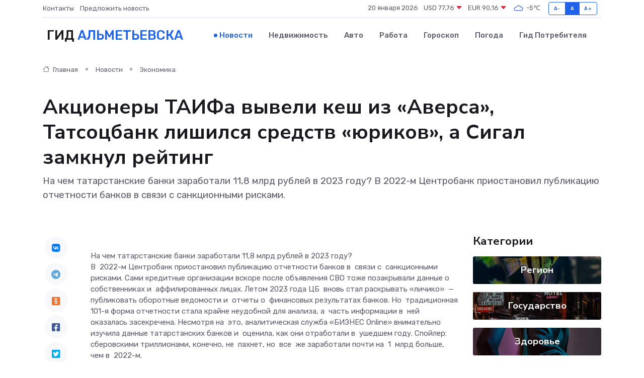

--- FILE ---
content_type: text/html; charset=UTF-8
request_url: https://almetevsk-gid.ru/news/ekonomika/akcionery-taifa-vyveli-kesh-iz-nbsp-aversa-tatsocbank-lishilsya-sredstv-yurikov-a-nbsp-sigal-zamknul-reyting.htm
body_size: 17807
content:
<!DOCTYPE html>
<html lang="ru">
<head>
	<meta charset="utf-8">
	<meta name="csrf-token" content="SIDXCXgRsk7qtob2DYJ3wIlykKTidMPh9T0K8ucW">
    <meta http-equiv="X-UA-Compatible" content="IE=edge">
    <meta name="viewport" content="width=device-width, initial-scale=1">
    <title>Акционеры ТАИФа вывели кеш из&nbsp;«Аверса», Татсоцбанк лишился средств «юриков», а&nbsp;Сигал замкнул рейтинг - новости Альметьевска</title>
    <meta name="description" property="description" content="На&nbsp;чем татарстанские банки заработали 11,8&nbsp;млрд рублей в&nbsp;2023 году? В&nbsp;2022-м Центробанк приостановил публикацию отчетности банков в&nbsp;связи с&nbsp;санкционными рисками.">
    
    <meta property="fb:pages" content="105958871990207" />
    <link rel="shortcut icon" type="image/x-icon" href="https://almetevsk-gid.ru/favicon.svg">
    <link rel="canonical" href="https://almetevsk-gid.ru/news/ekonomika/akcionery-taifa-vyveli-kesh-iz-nbsp-aversa-tatsocbank-lishilsya-sredstv-yurikov-a-nbsp-sigal-zamknul-reyting.htm">
    <link rel="preconnect" href="https://fonts.gstatic.com">
    <link rel="dns-prefetch" href="https://fonts.googleapis.com">
    <link rel="dns-prefetch" href="https://pagead2.googlesyndication.com">
    <link rel="dns-prefetch" href="https://res.cloudinary.com">
    <link href="https://fonts.googleapis.com/css2?family=Nunito+Sans:wght@400;700&family=Rubik:wght@400;500;700&display=swap" rel="stylesheet">
    <link rel="stylesheet" type="text/css" href="https://almetevsk-gid.ru/assets/font-awesome/css/all.min.css">
    <link rel="stylesheet" type="text/css" href="https://almetevsk-gid.ru/assets/bootstrap-icons/bootstrap-icons.css">
    <link rel="stylesheet" type="text/css" href="https://almetevsk-gid.ru/assets/tiny-slider/tiny-slider.css">
    <link rel="stylesheet" type="text/css" href="https://almetevsk-gid.ru/assets/glightbox/css/glightbox.min.css">
    <link rel="stylesheet" type="text/css" href="https://almetevsk-gid.ru/assets/plyr/plyr.css">
    <link id="style-switch" rel="stylesheet" type="text/css" href="https://almetevsk-gid.ru/assets/css/style.css">
    <link rel="stylesheet" type="text/css" href="https://almetevsk-gid.ru/assets/css/style2.css">

    <meta name="twitter:card" content="summary">
    <meta name="twitter:site" content="@mysite">
    <meta name="twitter:title" content="Акционеры ТАИФа вывели кеш из&nbsp;«Аверса», Татсоцбанк лишился средств «юриков», а&nbsp;Сигал замкнул рейтинг - новости Альметьевска">
    <meta name="twitter:description" content="На&nbsp;чем татарстанские банки заработали 11,8&nbsp;млрд рублей в&nbsp;2023 году? В&nbsp;2022-м Центробанк приостановил публикацию отчетности банков в&nbsp;связи с&nbsp;санкционными рисками.">
    <meta name="twitter:creator" content="@mysite">
    <meta name="twitter:image:src" content="https://almetevsk-gid.ru/images/logo.gif">
    <meta name="twitter:domain" content="almetevsk-gid.ru">
    <meta name="twitter:card" content="summary_large_image" /><meta name="twitter:image" content="https://almetevsk-gid.ru/images/logo.gif">

    <meta property="og:url" content="http://almetevsk-gid.ru/news/ekonomika/akcionery-taifa-vyveli-kesh-iz-nbsp-aversa-tatsocbank-lishilsya-sredstv-yurikov-a-nbsp-sigal-zamknul-reyting.htm">
    <meta property="og:title" content="Акционеры ТАИФа вывели кеш из&nbsp;«Аверса», Татсоцбанк лишился средств «юриков», а&nbsp;Сигал замкнул рейтинг - новости Альметьевска">
    <meta property="og:description" content="На&nbsp;чем татарстанские банки заработали 11,8&nbsp;млрд рублей в&nbsp;2023 году? В&nbsp;2022-м Центробанк приостановил публикацию отчетности банков в&nbsp;связи с&nbsp;санкционными рисками.">
    <meta property="og:type" content="website">
    <meta property="og:image" content="https://almetevsk-gid.ru/images/logo.gif">
    <meta property="og:locale" content="ru_RU">
    <meta property="og:site_name" content="Гид Альметьевска">
    

    <link rel="image_src" href="https://almetevsk-gid.ru/images/logo.gif" />

    <link rel="alternate" type="application/rss+xml" href="https://almetevsk-gid.ru/feed" title="Альметьевск: гид, новости, афиша">
        <script async src="https://pagead2.googlesyndication.com/pagead/js/adsbygoogle.js"></script>
    <script>
        (adsbygoogle = window.adsbygoogle || []).push({
            google_ad_client: "ca-pub-0899253526956684",
            enable_page_level_ads: true
        });
    </script>
        
    
    
    
    <script>if (window.top !== window.self) window.top.location.replace(window.self.location.href);</script>
    <script>if(self != top) { top.location=document.location;}</script>

<!-- Google tag (gtag.js) -->
<script async src="https://www.googletagmanager.com/gtag/js?id=G-71VQP5FD0J"></script>
<script>
  window.dataLayer = window.dataLayer || [];
  function gtag(){dataLayer.push(arguments);}
  gtag('js', new Date());

  gtag('config', 'G-71VQP5FD0J');
</script>
</head>
<body>
<script type="text/javascript" > (function(m,e,t,r,i,k,a){m[i]=m[i]||function(){(m[i].a=m[i].a||[]).push(arguments)}; m[i].l=1*new Date();k=e.createElement(t),a=e.getElementsByTagName(t)[0],k.async=1,k.src=r,a.parentNode.insertBefore(k,a)}) (window, document, "script", "https://mc.yandex.ru/metrika/tag.js", "ym"); ym(53664067, "init", {}); ym(86840228, "init", { clickmap:true, trackLinks:true, accurateTrackBounce:true, webvisor:true });</script> <noscript><div><img src="https://mc.yandex.ru/watch/53664067" style="position:absolute; left:-9999px;" alt="" /><img src="https://mc.yandex.ru/watch/86840228" style="position:absolute; left:-9999px;" alt="" /></div></noscript>
<script type="text/javascript">
    new Image().src = "//counter.yadro.ru/hit?r"+escape(document.referrer)+((typeof(screen)=="undefined")?"":";s"+screen.width+"*"+screen.height+"*"+(screen.colorDepth?screen.colorDepth:screen.pixelDepth))+";u"+escape(document.URL)+";h"+escape(document.title.substring(0,150))+";"+Math.random();
</script>
<!-- Rating@Mail.ru counter -->
<script type="text/javascript">
var _tmr = window._tmr || (window._tmr = []);
_tmr.push({id: "3138453", type: "pageView", start: (new Date()).getTime()});
(function (d, w, id) {
  if (d.getElementById(id)) return;
  var ts = d.createElement("script"); ts.type = "text/javascript"; ts.async = true; ts.id = id;
  ts.src = "https://top-fwz1.mail.ru/js/code.js";
  var f = function () {var s = d.getElementsByTagName("script")[0]; s.parentNode.insertBefore(ts, s);};
  if (w.opera == "[object Opera]") { d.addEventListener("DOMContentLoaded", f, false); } else { f(); }
})(document, window, "topmailru-code");
</script><noscript><div>
<img src="https://top-fwz1.mail.ru/counter?id=3138453;js=na" style="border:0;position:absolute;left:-9999px;" alt="Top.Mail.Ru" />
</div></noscript>
<!-- //Rating@Mail.ru counter -->

<header class="navbar-light navbar-sticky header-static">
    <div class="navbar-top d-none d-lg-block small">
        <div class="container">
            <div class="d-md-flex justify-content-between align-items-center my-1">
                <!-- Top bar left -->
                <ul class="nav">
                    <li class="nav-item">
                        <a class="nav-link ps-0" href="https://almetevsk-gid.ru/contacts">Контакты</a>
                    </li>
                    <li class="nav-item">
                        <a class="nav-link ps-0" href="https://almetevsk-gid.ru/sendnews">Предложить новость</a>
                    </li>
                    
                </ul>
                <!-- Top bar right -->
                <div class="d-flex align-items-center">
                    
                    <ul class="list-inline mb-0 text-center text-sm-end me-3">
						<li class="list-inline-item">
							<span>20 января 2026</span>
						</li>
                        <li class="list-inline-item">
                            <a class="nav-link px-0" href="https://almetevsk-gid.ru/currency">
                                <span>USD 77,76 <i class="bi bi-caret-down-fill text-danger"></i></span>
                            </a>
						</li>
                        <li class="list-inline-item">
                            <a class="nav-link px-0" href="https://almetevsk-gid.ru/currency">
                                <span>EUR 90,16 <i class="bi bi-caret-down-fill text-danger"></i></span>
                            </a>
						</li>
						<li class="list-inline-item">
                            <a class="nav-link px-0" href="https://almetevsk-gid.ru/pogoda">
                                <svg xmlns="http://www.w3.org/2000/svg" width="25" height="25" viewBox="0 0 30 30"><path fill="#315EFB" fill-rule="evenodd" d="M25.036 13.066a4.948 4.948 0 0 1 0 5.868A4.99 4.99 0 0 1 20.99 21H8.507a4.49 4.49 0 0 1-3.64-1.86 4.458 4.458 0 0 1 0-5.281A4.491 4.491 0 0 1 8.506 12c.686 0 1.37.159 1.996.473a.5.5 0 0 1 .16.766l-.33.399a.502.502 0 0 1-.598.132 2.976 2.976 0 0 0-3.346.608 3.007 3.007 0 0 0 .334 4.532c.527.396 1.177.59 1.836.59H20.94a3.54 3.54 0 0 0 2.163-.711 3.497 3.497 0 0 0 1.358-3.206 3.45 3.45 0 0 0-.706-1.727A3.486 3.486 0 0 0 20.99 12.5c-.07 0-.138.016-.208.02-.328.02-.645.085-.947.192a.496.496 0 0 1-.63-.287 4.637 4.637 0 0 0-.445-.874 4.495 4.495 0 0 0-.584-.733A4.461 4.461 0 0 0 14.998 9.5a4.46 4.46 0 0 0-3.177 1.318 2.326 2.326 0 0 0-.135.147.5.5 0 0 1-.592.131 5.78 5.78 0 0 0-.453-.19.5.5 0 0 1-.21-.79A5.97 5.97 0 0 1 14.998 8a5.97 5.97 0 0 1 4.237 1.757c.398.399.704.85.966 1.319.262-.042.525-.076.79-.076a4.99 4.99 0 0 1 4.045 2.066zM0 0v30V0zm30 0v30V0z"></path></svg>
                                <span>-5&#8451;</span>
                            </a>
						</li>
					</ul>

                    <!-- Font size accessibility START -->
                    <div class="btn-group me-2" role="group" aria-label="font size changer">
                        <input type="radio" class="btn-check" name="fntradio" id="font-sm">
                        <label class="btn btn-xs btn-outline-primary mb-0" for="font-sm">A-</label>

                        <input type="radio" class="btn-check" name="fntradio" id="font-default" checked>
                        <label class="btn btn-xs btn-outline-primary mb-0" for="font-default">A</label>

                        <input type="radio" class="btn-check" name="fntradio" id="font-lg">
                        <label class="btn btn-xs btn-outline-primary mb-0" for="font-lg">A+</label>
                    </div>

                    
                </div>
            </div>
            <!-- Divider -->
            <div class="border-bottom border-2 border-primary opacity-1"></div>
        </div>
    </div>

    <!-- Logo Nav START -->
    <nav class="navbar navbar-expand-lg">
        <div class="container">
            <!-- Logo START -->
            <a class="navbar-brand" href="https://almetevsk-gid.ru" style="text-align: end;">
                
                			<span class="ms-2 fs-3 text-uppercase fw-normal">Гид <span style="color: #2163e8;">Альметьевска</span></span>
                            </a>
            <!-- Logo END -->

            <!-- Responsive navbar toggler -->
            <button class="navbar-toggler ms-auto" type="button" data-bs-toggle="collapse"
                data-bs-target="#navbarCollapse" aria-controls="navbarCollapse" aria-expanded="false"
                aria-label="Toggle navigation">
                <span class="text-body h6 d-none d-sm-inline-block">Menu</span>
                <span class="navbar-toggler-icon"></span>
            </button>

            <!-- Main navbar START -->
            <div class="collapse navbar-collapse" id="navbarCollapse">
                <ul class="navbar-nav navbar-nav-scroll mx-auto">
                                        <li class="nav-item"> <a class="nav-link active" href="https://almetevsk-gid.ru/news">Новости</a></li>
                                        <li class="nav-item"> <a class="nav-link" href="https://almetevsk-gid.ru/realty">Недвижимость</a></li>
                                        <li class="nav-item"> <a class="nav-link" href="https://almetevsk-gid.ru/auto">Авто</a></li>
                                        <li class="nav-item"> <a class="nav-link" href="https://almetevsk-gid.ru/job">Работа</a></li>
                                        <li class="nav-item"> <a class="nav-link" href="https://almetevsk-gid.ru/horoscope">Гороскоп</a></li>
                                        <li class="nav-item"> <a class="nav-link" href="https://almetevsk-gid.ru/pogoda">Погода</a></li>
                                        <li class="nav-item"> <a class="nav-link" href="https://almetevsk-gid.ru/poleznoe">Гид потребителя</a></li>
                                    </ul>
            </div>
            <!-- Main navbar END -->

            
        </div>
    </nav>
    <!-- Logo Nav END -->
</header>
    <main>
        <!-- =======================
                Main content START -->
        <section class="pt-3 pb-lg-5">
            <div class="container" data-sticky-container>
                <div class="row">
                    <!-- Main Post START -->
                    <div class="col-lg-9">
                        <!-- Categorie Detail START -->
                        <div class="mb-4">
							<nav aria-label="breadcrumb" itemscope itemtype="http://schema.org/BreadcrumbList">
								<ol class="breadcrumb breadcrumb-dots">
									<li class="breadcrumb-item" itemprop="itemListElement" itemscope itemtype="http://schema.org/ListItem">
										<meta itemprop="name" content="Гид Альметьевска">
										<meta itemprop="position" content="1">
										<meta itemprop="item" content="https://almetevsk-gid.ru">
										<a itemprop="url" href="https://almetevsk-gid.ru">
										<i class="bi bi-house me-1"></i> Главная
										</a>
									</li>
									<li class="breadcrumb-item" itemprop="itemListElement" itemscope itemtype="http://schema.org/ListItem">
										<meta itemprop="name" content="Новости">
										<meta itemprop="position" content="2">
										<meta itemprop="item" content="https://almetevsk-gid.ru/news">
										<a itemprop="url" href="https://almetevsk-gid.ru/news"> Новости</a>
									</li>
									<li class="breadcrumb-item" aria-current="page" itemprop="itemListElement" itemscope itemtype="http://schema.org/ListItem">
										<meta itemprop="name" content="Экономика">
										<meta itemprop="position" content="3">
										<meta itemprop="item" content="https://almetevsk-gid.ru/news/ekonomika">
										<a itemprop="url" href="https://almetevsk-gid.ru/news/ekonomika"> Экономика</a>
									</li>
									<li aria-current="page" itemprop="itemListElement" itemscope itemtype="http://schema.org/ListItem">
									<meta itemprop="name" content="Акционеры ТАИФа вывели кеш из&nbsp;«Аверса», Татсоцбанк лишился средств «юриков», а&nbsp;Сигал замкнул рейтинг">
									<meta itemprop="position" content="4" />
									<meta itemprop="item" content="https://almetevsk-gid.ru/news/ekonomika/akcionery-taifa-vyveli-kesh-iz-nbsp-aversa-tatsocbank-lishilsya-sredstv-yurikov-a-nbsp-sigal-zamknul-reyting.htm">
									</li>
								</ol>
							</nav>
						
                        </div>
                    </div>
                </div>
                <div class="row align-items-center">
                                                        <!-- Content -->
                    <div class="col-md-12 mt-4 mt-md-0">
                                            <h1 class="display-6">Акционеры ТАИФа вывели кеш из&nbsp;«Аверса», Татсоцбанк лишился средств «юриков», а&nbsp;Сигал замкнул рейтинг</h1>
                        <p class="lead">На&nbsp;чем татарстанские банки заработали 11,8&nbsp;млрд рублей в&nbsp;2023 году?

В&nbsp;2022-м Центробанк приостановил публикацию отчетности банков в&nbsp;связи с&nbsp;санкционными рисками.</p>
                    </div>
				                                    </div>
            </div>
        </section>
        <!-- =======================
        Main START -->
        <section class="pt-0">
            <div class="container position-relative" data-sticky-container>
                <div class="row">
                    <!-- Left sidebar START -->
                    <div class="col-md-1">
                        <div class="text-start text-lg-center mb-5" data-sticky data-margin-top="80" data-sticky-for="767">
                            <style>
                                .fa-vk::before {
                                    color: #07f;
                                }
                                .fa-telegram::before {
                                    color: #64a9dc;
                                }
                                .fa-facebook-square::before {
                                    color: #3b5998;
                                }
                                .fa-odnoklassniki-square::before {
                                    color: #eb722e;
                                }
                                .fa-twitter-square::before {
                                    color: #00aced;
                                }
                                .fa-whatsapp::before {
                                    color: #65bc54;
                                }
                                .fa-viber::before {
                                    color: #7b519d;
                                }
                                .fa-moimir svg {
                                    background-color: #168de2;
                                    height: 18px;
                                    width: 18px;
                                    background-size: 18px 18px;
                                    border-radius: 4px;
                                    margin-bottom: 2px;
                                }
                            </style>
                            <ul class="nav text-white-force">
                                <li class="nav-item">
                                    <a class="nav-link icon-md rounded-circle m-1 p-0 fs-5 bg-light" href="https://vk.com/share.php?url=https://almetevsk-gid.ru/news/ekonomika/akcionery-taifa-vyveli-kesh-iz-nbsp-aversa-tatsocbank-lishilsya-sredstv-yurikov-a-nbsp-sigal-zamknul-reyting.htm&title=Акционеры ТАИФа вывели кеш из&amp;nbsp;«Аверса», Татсоцбанк лишился средств «юриков», а&amp;nbsp;Сигал замкнул рейтинг - новости Альметьевска&utm_source=share" rel="nofollow" target="_blank">
                                        <i class="fab fa-vk align-middle text-body"></i>
                                    </a>
                                </li>
                                <li class="nav-item">
                                    <a class="nav-link icon-md rounded-circle m-1 p-0 fs-5 bg-light" href="https://t.me/share/url?url=https://almetevsk-gid.ru/news/ekonomika/akcionery-taifa-vyveli-kesh-iz-nbsp-aversa-tatsocbank-lishilsya-sredstv-yurikov-a-nbsp-sigal-zamknul-reyting.htm&text=Акционеры ТАИФа вывели кеш из&amp;nbsp;«Аверса», Татсоцбанк лишился средств «юриков», а&amp;nbsp;Сигал замкнул рейтинг - новости Альметьевска&utm_source=share" rel="nofollow" target="_blank">
                                        <i class="fab fa-telegram align-middle text-body"></i>
                                    </a>
                                </li>
                                <li class="nav-item">
                                    <a class="nav-link icon-md rounded-circle m-1 p-0 fs-5 bg-light" href="https://connect.ok.ru/offer?url=https://almetevsk-gid.ru/news/ekonomika/akcionery-taifa-vyveli-kesh-iz-nbsp-aversa-tatsocbank-lishilsya-sredstv-yurikov-a-nbsp-sigal-zamknul-reyting.htm&title=Акционеры ТАИФа вывели кеш из&amp;nbsp;«Аверса», Татсоцбанк лишился средств «юриков», а&amp;nbsp;Сигал замкнул рейтинг - новости Альметьевска&utm_source=share" rel="nofollow" target="_blank">
                                        <i class="fab fa-odnoklassniki-square align-middle text-body"></i>
                                    </a>
                                </li>
                                <li class="nav-item">
                                    <a class="nav-link icon-md rounded-circle m-1 p-0 fs-5 bg-light" href="https://www.facebook.com/sharer.php?src=sp&u=https://almetevsk-gid.ru/news/ekonomika/akcionery-taifa-vyveli-kesh-iz-nbsp-aversa-tatsocbank-lishilsya-sredstv-yurikov-a-nbsp-sigal-zamknul-reyting.htm&title=Акционеры ТАИФа вывели кеш из&amp;nbsp;«Аверса», Татсоцбанк лишился средств «юриков», а&amp;nbsp;Сигал замкнул рейтинг - новости Альметьевска&utm_source=share" rel="nofollow" target="_blank">
                                        <i class="fab fa-facebook-square align-middle text-body"></i>
                                    </a>
                                </li>
                                <li class="nav-item">
                                    <a class="nav-link icon-md rounded-circle m-1 p-0 fs-5 bg-light" href="https://twitter.com/intent/tweet?text=Акционеры ТАИФа вывели кеш из&amp;nbsp;«Аверса», Татсоцбанк лишился средств «юриков», а&amp;nbsp;Сигал замкнул рейтинг - новости Альметьевска&url=https://almetevsk-gid.ru/news/ekonomika/akcionery-taifa-vyveli-kesh-iz-nbsp-aversa-tatsocbank-lishilsya-sredstv-yurikov-a-nbsp-sigal-zamknul-reyting.htm&utm_source=share" rel="nofollow" target="_blank">
                                        <i class="fab fa-twitter-square align-middle text-body"></i>
                                    </a>
                                </li>
                                <li class="nav-item">
                                    <a class="nav-link icon-md rounded-circle m-1 p-0 fs-5 bg-light" href="https://api.whatsapp.com/send?text=Акционеры ТАИФа вывели кеш из&amp;nbsp;«Аверса», Татсоцбанк лишился средств «юриков», а&amp;nbsp;Сигал замкнул рейтинг - новости Альметьевска https://almetevsk-gid.ru/news/ekonomika/akcionery-taifa-vyveli-kesh-iz-nbsp-aversa-tatsocbank-lishilsya-sredstv-yurikov-a-nbsp-sigal-zamknul-reyting.htm&utm_source=share" rel="nofollow" target="_blank">
                                        <i class="fab fa-whatsapp align-middle text-body"></i>
                                    </a>
                                </li>
                                <li class="nav-item">
                                    <a class="nav-link icon-md rounded-circle m-1 p-0 fs-5 bg-light" href="viber://forward?text=Акционеры ТАИФа вывели кеш из&amp;nbsp;«Аверса», Татсоцбанк лишился средств «юриков», а&amp;nbsp;Сигал замкнул рейтинг - новости Альметьевска https://almetevsk-gid.ru/news/ekonomika/akcionery-taifa-vyveli-kesh-iz-nbsp-aversa-tatsocbank-lishilsya-sredstv-yurikov-a-nbsp-sigal-zamknul-reyting.htm&utm_source=share" rel="nofollow" target="_blank">
                                        <i class="fab fa-viber align-middle text-body"></i>
                                    </a>
                                </li>
                                <li class="nav-item">
                                    <a class="nav-link icon-md rounded-circle m-1 p-0 fs-5 bg-light" href="https://connect.mail.ru/share?url=https://almetevsk-gid.ru/news/ekonomika/akcionery-taifa-vyveli-kesh-iz-nbsp-aversa-tatsocbank-lishilsya-sredstv-yurikov-a-nbsp-sigal-zamknul-reyting.htm&title=Акционеры ТАИФа вывели кеш из&amp;nbsp;«Аверса», Татсоцбанк лишился средств «юриков», а&amp;nbsp;Сигал замкнул рейтинг - новости Альметьевска&utm_source=share" rel="nofollow" target="_blank">
                                        <i class="fab fa-moimir align-middle text-body"><svg viewBox='0 0 24 24' xmlns='http://www.w3.org/2000/svg'><path d='M8.889 9.667a1.333 1.333 0 100-2.667 1.333 1.333 0 000 2.667zm6.222 0a1.333 1.333 0 100-2.667 1.333 1.333 0 000 2.667zm4.77 6.108l-1.802-3.028a.879.879 0 00-1.188-.307.843.843 0 00-.313 1.166l.214.36a6.71 6.71 0 01-4.795 1.996 6.711 6.711 0 01-4.792-1.992l.217-.364a.844.844 0 00-.313-1.166.878.878 0 00-1.189.307l-1.8 3.028a.844.844 0 00.312 1.166.88.88 0 001.189-.307l.683-1.147a8.466 8.466 0 005.694 2.18 8.463 8.463 0 005.698-2.184l.685 1.151a.873.873 0 001.189.307.844.844 0 00.312-1.166z' fill='#FFF' fill-rule='evenodd'/></svg></i>
                                    </a>
                                </li>
                                
                            </ul>
                        </div>
                    </div>
                    <!-- Left sidebar END -->

                    <!-- Main Content START -->
                    <div class="col-md-10 col-lg-8 mb-5">
                        <div class="mb-4">
                                                    </div>
                        <div itemscope itemtype="http://schema.org/NewsArticle">
                            <meta itemprop="headline" content="Акционеры ТАИФа вывели кеш из&nbsp;«Аверса», Татсоцбанк лишился средств «юриков», а&nbsp;Сигал замкнул рейтинг">
                            <meta itemprop="identifier" content="https://almetevsk-gid.ru/8401335">
                            <span itemprop="articleBody">На&nbsp;чем татарстанские банки заработали 11,8&nbsp;млрд рублей в&nbsp;2023 году?

<p> В&nbsp; 2022-м Центробанк приостановил публикацию отчетности банков в&nbsp; связи с&nbsp; санкционными рисками. Сами кредитные организации вскоре после объявления СВО тоже позакрывали данные о&nbsp; собственниках и&nbsp; аффилированных лицах. Летом 2023 года ЦБ&nbsp; вновь стал раскрывать «личико»&nbsp; — публиковать оборотные ведомости и&nbsp; отчеты о&nbsp; финансовых результатах банков. Но&nbsp; традиционная 101-я форма отчетности стала крайне неудобной для анализа, а&nbsp; часть информации в&nbsp; ней оказалась засекречена. Несмотря на&nbsp; это, аналитическая служба «БИЗНЕС Online» внимательно изучила данные татарстанских банков и&nbsp; оценила, как они отработали в&nbsp; ушедшем году. Спойлер: сберовскими триллионами, конечно, не&nbsp; пахнет, но&nbsp; все&nbsp; же заработали почти на&nbsp; 1&nbsp; млрд больше, чем в&nbsp; 2022-м. </p>

Банкиры Татарстана заработали 11,8 млрд рублей

<p> Общая картина банковского рынка РТ в «режиме тишины» изменилась кардинально, причем банки в чем-то преуспели, но по некоторым позициям показали неприятную просадку. В целом республиканские банки стойко выдержали различные экономические потрясения: и запрет на обмен валюты, и ограничение валютных переводов и платежей, и повышение ключевой процентной ставки, которая повлияла на стоимость денег, и даже санкции. </p> <p> Местные игроки (без учета зарегистрированного в Москве «Зенита» и татарстанских отделений федералов  ) за год заработали 11,8 млрд рублей.  Это на 850 млн рублей больше, чем в 2021-м. По итогам прошедшего года только Автоградбанк попал в список убыточных аутсайдеров. </p> <p> Заметно изменилась и пассивная часть баланса. За 2 года объем вкладов физлиц сократился на 8%, снизившись со 106,7 млрд до 98,2 млрд рублей. Скорее всего, это связано с более агрессивной ценовой политикой банков-конкурентов. </p> <p> Если на счетах «физиков» убыло, то средства на расчетных и депозитных счетах корпоративных клиентов выросли на 13% — с 442 млрд до 499,4 млрд рублей, в том числе остатки на счетах выросли с 60 млрд до 108 млрд рублей. Напомним, что фондирование Ак Барс Банка происходит в первую очередь за счет средств компаний, подконтрольных правительству РТ. </p> <p> Пробежимся по статьям доходов и расходов, которые позволили банку получить прибыль на уровне 2021 года. Благодаря увеличению кредитного портфеля, а также росту процентных ставок на кредиты по причине планомерного увеличения Банком России ключевой ставки, процентные доходы банка выросли с 37,3 млрд до 64,5 млрд рублей. Комиссионные доходы выросли в 3 раза — с 381 млн до 1,2 млрд рублей. Операционные доходы кредитной организации увеличились в 1,5 раза — до 551 млрд рублей. </p> <p> По итогам 2023 года банк понес 39,7 млрд процентных расходов, расходы по формированию резервов на возможные потери составили 32,1 млрд рублей. Сумма операционных расходов сравнялась с величиной операционных доходов — также 551 млрд рублей. </p> <p> Совокупный финансовый результат банка по итогам 2023 года составил 16,4 млрд рублей, где 6,35 млрд рублей — это чистая прибыль банка за период, а 10 млрд — результат от переоценки внеоборотных активов, не включаемого в чистую прибыль. </p>

Куда акционеры ТАИФа перевели «кэш»?

<p> Второе место по прибыльности среди татарстанских банков — у банка  «Аверс»  . Чистая прибыль банка, находящегося под контролем собственников и топ-менеджеров ТАИФа, составила 2,45 млрд рублей, превысив на 336 млн рублей прибыль, полученную по итогам 2021-го. </p> <p> В конце 2023 года банк, обслуживающий интересы ТАИФа и связанных с ним компаний, сменил форму собственности. 29 декабря 2023 года он был преобразован из общества с ограниченной ответственностью (ООО) в акционерное общество (АО). Теперь официальное название финансового учреждения звучит как АО «Банк „Аверс“». </p> <p> До смены организационно-правовой формы  Руслану Шигабутдинову,  сыну гендиректора АО «ТАИФ»  Альберта Шигабутдинова  , принадлежало 31,48% уставного капитала ООО «Банк „Аверс“», сыну экс-президента Татарстана  Минтимера Шаймиева   Радику Шаймиеву  — 28,52%,  Рустему Сультееву  — 27,42%. Несмотря на изменение организационно-правовой формы, уставной капитал остался без изменений — 15,1 млрд рублей. </p> <p> Активы банка выросли на 27% — со 143 млрд до 182 млрд рублей. Благодарить банку за это надо юридических лиц: корпоративный кредитный портфель увеличился почти в 4 раза — с 7,3 млрд до 27,8 млрд рублей. Ссудная задолженность физиков, напротив, снизилась почти на 40% до 2,9 млрд рублей. Как и Ак Барс Банк, банк «Аверс» увеличил межбанковское кредитование. Объем выданных МБК вырос почти на треть с 68,4 до 87,4 млрд рублей, из которых 8 млрд размещено в ЦБ РФ. Вложения в облигации сократились на 4,6 млрд рублей, до 48,7 млрд рублей. Банк продолжает придерживаться консервативной политики, не рискуя размещать свои средства в акции. </p> <p> В 2021 году после продажи основных активов СИБУРУ акционеры ТАИФа вложили часть полученных денежных средств на сохранение в свой «карманный банк». Тогда остатки на счетах «физиков» увеличились на 80%, или на 28 млрд рублей, с 35 млрд до 63 млрд рублей. По итогам 2023 года вкладной портфель физических лиц вернулся на «допродажный» период. Остатки на счетах сократились более чем в 2 раза — с 63 млрд до 29,2 млрд рублей. </p> <p> Та же участь постигла и средств юридических лиц. Остатки на расчетных счетах корпоративных клиентов за 2 года снизились на 39,3 млрд рублей с 53,2 млрд до 13,9 млрд рублей. Причем основной отток произошел с депозитов юрлиц: объем средств на расчетных счетах снизился на 7 млрд рублей. </p> <p> Одна из причин похудения счетов, вероятно, кроется в том, что владельцы банка вкладывались в новые бизнесы. Так, что в сентябре 2023 года стало известно, что совладелец группы компаний «ТАИФ» и российский миллиардер Сультеев с состоянием $1,3 млрд и 92-м местом в списке Forbes решил попробовать себя, помимо нефтехимии, в другом бизнесе. Как выяснил «БИЗНЕС Online», Сультеев и его супруга  Лидия Сультеева  через финансовую компанию «Прогресс» стали собственниками 51% капитала созданной в конце августа компании «ТА-Информационные Технологии», основной вид деятельности которой — это производство компьютеров и периферийного оборудования. На полях форума Kazan Digital Week гендиректор компании  Ардашер Бозоров  сообщил, что ООО «ТА-ИТ» инвестирует 2 млрд рублей в производство телеком-оборудования в Иннополисе, а основная задача компании — попасть в реестр российских поставщиков оборудования минпромторга РФ. </p> <p> Нельзя сбрасывать со счетов следующий момент. Банк выпустил облигаций и векселей на общую сумму 81,5 млрд рублей, хотя до этого банк не занимался такими операциями. Можно предположить, что суммы со вкладов и депозитов перетекли в эти инструменты. Ведь бонды дают инвесторам более широкие возможности, чем вклады: при соответствующем управлении рисками облигации позволяют получить более высокую доходность, а также реализовывать различные инвестиционные стратегии — хеджирование от роста инфляции или ключевой. Кроме того, в комбинации с инвестированием через ИИС можно получить дополнительные налоговые льготы или налоговый вычет. </p> <p> А возможно, снижение остатков на счетах связано еще и с тем, что с 2024 года вкладчикам станут начислять налог (13-15%) с доходов в виде процентов по вкладам, не будет облагаться налогом сумма процентов по всем вкладам лишь до 150 тыс. рублей. </p>

Убытки с валютой не дали Татсоцбанку заработать больше

<p> На третьем месте по размеру прибыли —  Энергобанк  . Кредитная организация, остающаяся финансовым активом семьи Хайруллиных, за год сгенерировала 1 млрд рублей чистой прибыли, что на 10 млн рублей меньше, чем за 2021-й. </p> <p> На 1 января 2024 года величина активов Энергобанка увеличилась на 6,5% и составила 21,7 млрд рублей. Основной причиной роста стало увеличение кредитного портфеля, который увеличился на 17% до 16,6 млрд рублей. На 1,9 млрд рублей снизились остатки на расчетных счетах юридических лиц, общий объем средств корпоративных клиентов составил 6,5 млрд рублей, что на 1,5 млрд рублей меньше 2 года назад. </p> <p> Несмотря на неизменившуюся четвертую позицию по величине прибыли, дела у  Татсоцбанка  далеки от идеальных. Чистая прибыль банка, возглавляемого  Анастасией Колесовой  , составила 846 млн рублей, снизившись по сравнению с 2021-м на 31 млн рублей. Капитал банка сократился до 9 млрд рублей, что на 8% меньше прежних показателей. 
										</p>
											
											

										

                        



<p></p> <p> Активы банка «просели» более чем на четверть — с 36 до 26,3 млрд рублей. Произошло это по причине снижения выданных межбанковских кредитов, сумма которых за 2 года сократилась почти в 2 раза — с 17,5 до 9,4 млрд рублей. Претерпел изменения и кредитный портфель банковской организации. Если ссудная задолженность физических лиц выросла на 16% до 4,75 млрд рублей, то портфель корпоративных клиентов упал на четверть — с 9,7 до 7,3 млрд рублей. </p> <p> Юрлица «насолили» Колесовой и в части расчетно-кассового облуживания. Средства предприятий и организаций на счетах сократились почти на 80% — с 17 млрд до 3,4 млрд рублей. </p> <p> Связано это с № 275-ФЗ «О государственном оборонном заказе» и изменениями, внесенных в него 25 февраля 2022 года. Предприятия, на которые распространяется действие закона, должны были перевести счета в «разрешенные» банки, но Татсоцбанк не попал в их число. </p> <p> При этом Татсоцбанк, по сравнению с другими банками, показал наибольший прирост вкладного портфеля в абсолютных величинах. Так, если на конец 2021 года физлица держали на счетах 5,7 млрд рублей, то на 1 января 2024 года — 6,68 млрд рублей. </p> <p> Несмотря на существенное сокращение кредитного портфеля, процентные доходы банка по итогам 2023 года превысили аналогичный показатель 2021-го. Банк за прошлый год заработал на процентах почти 2,6 млрд рублей, тогда как в 2021-м — 1,86 млрд рублей. Графа «процентные расходы» увеличилась почти в 4 раза — с 312 млн до 1,17 млрд рублей. Подвели банк операционные и расходы по операциям с иностранной валютой. Если по итогам 2021 года они составляли 2 млрд рублей, то за весь 2023-й — 3,5 млрд рублей. </p>

Смена руководства Камкомбанка пошла ему на пользу

<p> Летом прошлого года председатель правления  Камкомбанка Лилия Байчурина  покинула кредитную организацию. Ее место занял вице-президент Банка Казани  Альфат Замалиев  , который на предыдущем месте работы отвечал за разработку новых продуктов, администрирование и развитие сети. Новое руководство смогло преумножить показатели банка. Итогом смены «рулевого» стало 10-кратное увеличение основного финансового результата кредитной организации. Чистая прибыль по итогам 2023-го составила 385 млн рублей, тогда как еще в 2021-м банк смог заработать только 38 млн рублей. </p> <p> Активы Камкомбанка по состоянию на 1 января 2024-го составили 7,3 млрд рублей, увеличившись за два года почти в 2 раза, или на 3,6 млрд рублей. Кредитный портфель составил 3,3 млрд рублей, увеличившись в полтора раза. При этом кредиты физическим лицам упали на 14%, спустившись ниже 1 млрд рублей, корпоративный сектор «закредитовался» в 2 раза больше — с 1 до 2,1 млрд рублей. </p> <p> Пассивы банк претерпели особенно сильные изменения. Средства на счетах и депозитах предприятий и организаций показали более чем четырехкратный рост — с 700 млн до 3,1 млрд рублей. Остатки на счетах физлиц увеличились на 18% — с 2 млрд до 2,4 млрд рублей. </p> <p> За счет увеличения кредитного портфеля банк увеличил свои процентные доходы с 335 до 525 млн рублей. При этом процентные расходы выросли со 129 до 214 млн рублей. Неплохие обороты показал банк и в части валютных операций. По итогам 2021 года доходы и расходы банка по статьям «операции с иностранной валютой» и «другие операционные доходы» составляли в среднем 500 млн рублей, то уже в 2023-м — 1,38 млрд рублей. </p> <p> Улучшение финансовых показателей банка позволило ему увеличить свой капитал не самым распространенным способом: за счет средств банка, а не по итогам размещения акций. Итогом стало увеличение капитала с 807 до 1,4 млрд рублей. </p>

Акибанк полюбил межбанк, 131-й утроил прибыль

<p>  Акибанк Ильдара Галяутдинова  и  Ильшата Фардиева  заработал за ушедший год 314 млн рублей, что в 1,5 раза меньше, чем за аналогичный период 2021 года. Активы банка снизились на 5% до 22,2 млрд рублей. Произошло это по причине снижения кредитного портфеля в 1,7 раза — с 10,3 до 6,2 млрд рублей. «Особая заслуга» юридических лиц, ссудная задолженность которых перед банком снизилась на 3,5 млрд рублей, до 5,7 млрд рублей. Кредитный портфель физлиц сжался в 2 раза — с 1,2 млрд до 524 млн рублей. Кроме этого банк снизил вложения в облигации на 2,5 млрд рублей, до 1 млрд рублей. </p> <p> На чем же зарабатывает тогда банк? В связи с высоким уровнем ключевой ставки, банку стало не только выгоднее, но и безопаснее, размещать свои свободные средства на межбанке. Так, если на 1 января 2022 года объем выданных МБК составлял 4,3 млрд рублей, то сейчас в 2,5 раза больше — 11 млрд рублей. </p> <p> Пассивы банка также сократились. Физлица сняли со вкладов 1,9 млрд рублей, что «облегчило» вкладной портфель на 17% — с 10,9 до 9 млрд рублей. Не отстают от «физиков» и «юрики». Если остатки на расчетных счетах выросли на 600 млн (до 4,2 млрд рублей), то депозитный портфель корпоративных клиентов просел на 1 млрд рублей — до 600 млн рублей. </p> <p> Приятно удивил своими показателями  Банк 131  , основанный IT-предпринимателем  Дмитрием Еремеевым  , создавшим кешбэк-сервис ePN.bz. Банк 131 не выдает кредиты и не привлекает вклады физлиц. Его капитал на 1 января составил 635 млн рублей. При этом банк за год заработал 240 млн рублей, что больше прибыли, к примеру, Банка Казани, Алтынбанка и Автокредитбанка вместе взятых. </p> <p> Аутсайдером нашего рейтинга стал  Автоградбанк  и его основной акционер  Павел Сигал  . Убыток банка составил 55 млн рублей. Отрицательный финансовый результат связан с падением всех показателей. Кредитный портфель физлиц упал на 35%, до 751 млн рублей, юрлиц — почти в 2 раза, до 1,45 млрд рублей. Вкладной портфель снизился на 32% — с 3,7 до 2,5 млрд рублей. К слову, в конце прошлого года Автоградбанк включили в реестр участников эксперимента по исламскому банкингу. Это было сделано после того, как в начале августа 2023 года президент России  Владимир Путин  подписал закон о проведении эксперимента по внедрению исламского банкинга в Татарстане, Башкортостане, Дагестане и Чечне. </p>

Кредиты: на жилье от Сбера, на посевные — от РСХБ

<p> Обзор деятельности федеральных гигантов, предоставивших «БИЗНЕС Online» свои данные, начнем с крупнейшего банка страны. Местное отделение  Сбербанка  под управлением тогда еще  Рушана Сахбиева  нарастило кредитование граждан более чем в 1,5 раза — кредитный портфель физических лиц превысил 400 млрд рублей — в 2 раза больше, чем выдали все банки, зарегистрированные в РТ. Вот уж кто точно делает кассу и на рекордных объемах ипотеки, и на потребительских кредитах. Как сообщили в банке, восстановление рынка кредитования физических лиц началось в июле прошлого года, а с середины ноября и до начала 2024 года показала активный рост. При этом самыми востребованными программами, в рамках которых «физики» обращались в банк, — это «Господдержка», «Семейная ипотека» и «IT-ипотека». Долги предприятий перед татарстанским филиалом выросли на 24% — корпоративный кредитный портфель составил 180 млрд рублей. </p> <p> Представители Сбера не предоставили размер прибыли местного отделения. В целом же, чистая прибыль банка по МСФО по итогам года превысила 1,5 трлн рублей — финансовый результат превзошел рекорд докризисного 2021 года на 21%. </p> <p> Местное подразделение банка  ВТБ  , который сейчас находится в интеграции с «Открытием», также кратно увеличило свои показатели. Общий кредитный портфель филиала вырос почти в 2 раза — с 230 до 425 млрд рублей. При этом кредитный портфель физических лиц вырос со 134 до 208 млрд рублей, а юридических лиц почти в 2,4 раза, до 227 млрд рублей. Пассивы банка также увеличились. Вкладной портфель показал 75 млрд прибавку — 182 млрд рублей. Это на 20 млрд больше, чем привлекли все татарстанские банки. Остатки на счетах и объем депозитов юрлиц превысили 138 млрд рублей, увеличившись за 2 года более чем в 1,5 раза. </p> <p> Также ударными темпами собирал свой «урожай» татарстанский филиал на 100% государственного  Россельхозбанка  . По итогам года объем кредитного портфеля физических лиц составил 17,3 млрд рублей, а общий кредитный портфель — 52 млрд рублей, что на четверть больше результатов 2021 года. </p> <p> Кредитный портфель юридических лиц с 1 января 2022 года вырос на треть и составил 34,7 млрд рублей. По словам директора филиала  Ляли Кудерметовой  , по итогам 2023 года банк, который стабильно обеспечивает финансирование предприятий АПК, сохранил долю на рынке, заняв более 70% по кредитованию МФХ. </p> <p> В 2023 году аграрии республики получили от Россельхозбанка 25 млрд рублей, что на 10% выше результата предыдущего года, при этом 64% средств были предоставлены на льготных условиях, благоприятных для развития сельского хозяйства. Кроме этого банк на поддержку сезонных работ выдал на эти цели 16 млрд рублей, из которых 74% были выданы по льготным программам. </p> <p> Помимо кредитования, Россельхозбанк активно привлекал вкладчиков своими предложениями с повышенными процентными ставками, что по мнению Кудерметовой, привело к увеличению объема средств физических лиц на 28% (за 2 года). Портфель привлеченных средств розничных клиентов татарстанского филиала Россельхозбанка составил 27,6 млрд рублей. Портфель депозитов юридических лиц сохранился на прежнем уровне, составив 17,3 млрд рублей, остаток на расчётных счетах составил более 4 млрд рублей, превысив показатель 2021 года всего на 3%. </p> <p> У подконтрольного «Татнефти» банка  Зенит  в 2023 году, после  ухода  с поста председателя правления банка  Александра Тищенко  , дела пошли на спад. Чистый убыток кредитной организации по итогам 2023 года составил 1,3 млрд рублей, тогда как еще в 2021 году банк отобразил прибыль в 3,4 млрд рублей. По данным пресс-службы банка, которая не стала предоставлять абсолютные величины, в 2022–2023 годы банк Зенит нарастил кредитный портфель в Татарстане на 26%. При этом прирост кредитного портфеля физических лиц составил 40%. Кредитный портфель юридических лиц за отчетный период увеличился на 2%. Также за 2022–2023 годы совокупный объем привлеченных средств розничных клиентов республики вырос почти на 8%, а остатки на расчетных счетах и объем депозитов юрлиц увеличились на 62%. </p>

 Фаиль Гатаулин 

Инфографика: «БИЗНЕС Online»</span>
                        </div>
                                                                        <div><a href="https://www.business-gazeta.ru/article/626020" target="_blank" rel="author">Источник</a></div>
                                                                        <div class="col-12 mt-3"><a href="https://almetevsk-gid.ru/sendnews">Предложить новость</a></div>
                        <div class="col-12 mt-5">
                            <h2 class="my-3">Последние новости</h2>
                            <div class="row gy-4">
                                <!-- Card item START -->
<div class="col-sm-6">
    <div class="card" itemscope="" itemtype="http://schema.org/BlogPosting">
        <!-- Card img -->
        <div class="position-relative">
                        <img class="card-img" src="https://res.cloudinary.com/dxoghk9sy/image/upload/c_fill,w_420,h_315,q_auto,g_face/xhtdd7uilkmx8nf0jumh" alt="ТОП-5 самых частых поломок серводвигателей" itemprop="image">
                    </div>
        <div class="card-body px-0 pt-3" itemprop="name">
            <h4 class="card-title" itemprop="headline"><a href="https://almetevsk-gid.ru/news/ekonomika/top-5-samyh-chastyh-polomok-servodvigateley.htm"
                    class="btn-link text-reset fw-bold" itemprop="url">ТОП-5 самых частых поломок серводвигателей</a></h4>
            <p class="card-text" itemprop="articleBody">Какие неисправности встречаются чаще всего и почему именно они становятся головной болью владельцев оборудования</p>
        </div>
        <meta itemprop="author" content="Редактор"/>
        <meta itemscope itemprop="mainEntityOfPage" itemType="https://schema.org/WebPage" itemid="https://almetevsk-gid.ru/news/ekonomika/top-5-samyh-chastyh-polomok-servodvigateley.htm"/>
        <meta itemprop="dateModified" content="2025-09-24"/>
        <meta itemprop="datePublished" content="2025-09-24"/>
    </div>
</div>
<!-- Card item END -->
<!-- Card item START -->
<div class="col-sm-6">
    <div class="card" itemscope="" itemtype="http://schema.org/BlogPosting">
        <!-- Card img -->
        <div class="position-relative">
                        <img class="card-img" src="https://res.cloudinary.com/dxoghk9sy/image/upload/c_fill,w_420,h_315,q_auto,g_face/vgip31zwthwsnd9io3bh" alt="Как продлить жизнь блоку питания: 5 простых советов" itemprop="image">
                    </div>
        <div class="card-body px-0 pt-3" itemprop="name">
            <h4 class="card-title" itemprop="headline"><a href="https://almetevsk-gid.ru/news/ekonomika/kak-prodlit-zhizn-bloku-pitaniya-5-prostyh-sovetov.htm"
                    class="btn-link text-reset fw-bold" itemprop="url">Как продлить жизнь блоку питания: 5 простых советов</a></h4>
            <p class="card-text" itemprop="articleBody">Блок питания живёт дольше, если соблюдать элементарные правила. Проверенные методы от мастеров и инженеров — без магии и сложностей.</p>
        </div>
        <meta itemprop="author" content="Редактор"/>
        <meta itemscope itemprop="mainEntityOfPage" itemType="https://schema.org/WebPage" itemid="https://almetevsk-gid.ru/news/ekonomika/kak-prodlit-zhizn-bloku-pitaniya-5-prostyh-sovetov.htm"/>
        <meta itemprop="dateModified" content="2025-06-30"/>
        <meta itemprop="datePublished" content="2025-06-30"/>
    </div>
</div>
<!-- Card item END -->
<!-- Card item START -->
<div class="col-sm-6">
    <div class="card" itemscope="" itemtype="http://schema.org/BlogPosting">
        <!-- Card img -->
        <div class="position-relative">
                        <img class="card-img" src="https://res.cloudinary.com/dxoghk9sy/image/upload/c_fill,w_420,h_315,q_auto,g_face/ybdse3cvxp33w46v1syt" alt="На детский турнир по теннису в Лениногорск приехали 48 теннисистов из 15 городов России" itemprop="image">
                    </div>
        <div class="card-body px-0 pt-3" itemprop="name">
            <h4 class="card-title" itemprop="headline"><a href="https://almetevsk-gid.ru/news/region/na-detskiy-turnir-po-tennisu-v-leninogorsk-priehali-48-tennisistov-iz-15-gorodov-rossii.htm"
                    class="btn-link text-reset fw-bold" itemprop="url">На детский турнир по теннису в Лениногорск приехали 48 теннисистов из 15 городов России</a></h4>
            <p class="card-text" itemprop="articleBody">В Лениногорске прошёл детский турнир по теннису памяти Сергея Кандаурова

Этот турнир проходит в Теннис-холле Лениногорска уже третий год подряд.</p>
        </div>
        <meta itemprop="author" content="Редактор"/>
        <meta itemscope itemprop="mainEntityOfPage" itemType="https://schema.org/WebPage" itemid="https://almetevsk-gid.ru/news/region/na-detskiy-turnir-po-tennisu-v-leninogorsk-priehali-48-tennisistov-iz-15-gorodov-rossii.htm"/>
        <meta itemprop="dateModified" content="2025-04-06"/>
        <meta itemprop="datePublished" content="2025-04-06"/>
    </div>
</div>
<!-- Card item END -->
<!-- Card item START -->
<div class="col-sm-6">
    <div class="card" itemscope="" itemtype="http://schema.org/BlogPosting">
        <!-- Card img -->
        <div class="position-relative">
            <img class="card-img" src="https://res.cloudinary.com/di7jztv5p/image/upload/c_fill,w_420,h_315,q_auto,g_face/gqei5n34zp6qzkg1iovk" alt="Когда скидки превращаются в ловушку: как маркетологи учат нас тратить" itemprop="image">
        </div>
        <div class="card-body px-0 pt-3" itemprop="name">
            <h4 class="card-title" itemprop="headline"><a href="https://ulan-ude-city.ru/news/ekonomika/kogda-skidki-prevraschayutsya-v-lovushku-kak-marketologi-uchat-nas-tratit.htm" class="btn-link text-reset fw-bold" itemprop="url">Когда скидки превращаются в ловушку: как маркетологи учат нас тратить</a></h4>
            <p class="card-text" itemprop="articleBody">Почему “-50% только сегодня” не всегда значит выгоду, как скидки играют на эмоциях и почему даже рациональные люди становятся жертвами маркетинговых трюков.</p>
        </div>
        <meta itemprop="author" content="Редактор"/>
        <meta itemscope itemprop="mainEntityOfPage" itemType="https://schema.org/WebPage" itemid="https://ulan-ude-city.ru/news/ekonomika/kogda-skidki-prevraschayutsya-v-lovushku-kak-marketologi-uchat-nas-tratit.htm"/>
        <meta itemprop="dateModified" content="2026-01-20"/>
        <meta itemprop="datePublished" content="2026-01-20"/>
    </div>
</div>
<!-- Card item END -->
                            </div>
                        </div>
						<div class="col-12 bg-primary bg-opacity-10 p-2 mt-3 rounded">
							На этом сайте вы сможете узнать актуальные данные о <a href="https://rybinsk-city.ru/pogoda">погоде в Рыбинске</a>, включая прогнозы на ближайшие дни и часы
						</div>
                        <!-- Comments START -->
                        <div class="mt-5">
                            <h3>Комментарии (0)</h3>
                        </div>
                        <!-- Comments END -->
                        <!-- Reply START -->
                        <div>
                            <h3>Добавить комментарий</h3>
                            <small>Ваш email не публикуется. Обязательные поля отмечены *</small>
                            <form class="row g-3 mt-2">
                                <div class="col-md-6">
                                    <label class="form-label">Имя *</label>
                                    <input type="text" class="form-control" aria-label="First name">
                                </div>
                                <div class="col-md-6">
                                    <label class="form-label">Email *</label>
                                    <input type="email" class="form-control">
                                </div>
                                <div class="col-12">
                                    <label class="form-label">Текст комментария *</label>
                                    <textarea class="form-control" rows="3"></textarea>
                                </div>
                                <div class="col-12">
                                    <button type="submit" class="btn btn-primary">Оставить комментарий</button>
                                </div>
                            </form>
                        </div>
                        <!-- Reply END -->
                    </div>
                    <!-- Main Content END -->
                    <!-- Right sidebar START -->
                    <div class="col-lg-3 d-none d-lg-block">
                        <div data-sticky data-margin-top="80" data-sticky-for="991">
                            <!-- Categories -->
                            <div>
                                <h4 class="mb-3">Категории</h4>
                                                                    <!-- Category item -->
                                    <div class="text-center mb-3 card-bg-scale position-relative overflow-hidden rounded"
                                        style="background-image:url(https://almetevsk-gid.ru/assets/images/blog/4by3/06.jpg); background-position: center left; background-size: cover;">
                                        <div class="bg-dark-overlay-4 p-3">
                                            <a href="https://almetevsk-gid.ru/news/region"
                                                class="stretched-link btn-link fw-bold text-white h5">Регион</a>
                                        </div>
                                    </div>
                                                                    <!-- Category item -->
                                    <div class="text-center mb-3 card-bg-scale position-relative overflow-hidden rounded"
                                        style="background-image:url(https://almetevsk-gid.ru/assets/images/blog/4by3/01.jpg); background-position: center left; background-size: cover;">
                                        <div class="bg-dark-overlay-4 p-3">
                                            <a href="https://almetevsk-gid.ru/news/gosudarstvo"
                                                class="stretched-link btn-link fw-bold text-white h5">Государство</a>
                                        </div>
                                    </div>
                                                                    <!-- Category item -->
                                    <div class="text-center mb-3 card-bg-scale position-relative overflow-hidden rounded"
                                        style="background-image:url(https://almetevsk-gid.ru/assets/images/blog/4by3/08.jpg); background-position: center left; background-size: cover;">
                                        <div class="bg-dark-overlay-4 p-3">
                                            <a href="https://almetevsk-gid.ru/news/zdorove"
                                                class="stretched-link btn-link fw-bold text-white h5">Здоровье</a>
                                        </div>
                                    </div>
                                                                    <!-- Category item -->
                                    <div class="text-center mb-3 card-bg-scale position-relative overflow-hidden rounded"
                                        style="background-image:url(https://almetevsk-gid.ru/assets/images/blog/4by3/06.jpg); background-position: center left; background-size: cover;">
                                        <div class="bg-dark-overlay-4 p-3">
                                            <a href="https://almetevsk-gid.ru/news/ekonomika"
                                                class="stretched-link btn-link fw-bold text-white h5">Экономика</a>
                                        </div>
                                    </div>
                                                                    <!-- Category item -->
                                    <div class="text-center mb-3 card-bg-scale position-relative overflow-hidden rounded"
                                        style="background-image:url(https://almetevsk-gid.ru/assets/images/blog/4by3/03.jpg); background-position: center left; background-size: cover;">
                                        <div class="bg-dark-overlay-4 p-3">
                                            <a href="https://almetevsk-gid.ru/news/politika"
                                                class="stretched-link btn-link fw-bold text-white h5">Политика</a>
                                        </div>
                                    </div>
                                                                    <!-- Category item -->
                                    <div class="text-center mb-3 card-bg-scale position-relative overflow-hidden rounded"
                                        style="background-image:url(https://almetevsk-gid.ru/assets/images/blog/4by3/04.jpg); background-position: center left; background-size: cover;">
                                        <div class="bg-dark-overlay-4 p-3">
                                            <a href="https://almetevsk-gid.ru/news/nauka-i-obrazovanie"
                                                class="stretched-link btn-link fw-bold text-white h5">Наука и Образование</a>
                                        </div>
                                    </div>
                                                                    <!-- Category item -->
                                    <div class="text-center mb-3 card-bg-scale position-relative overflow-hidden rounded"
                                        style="background-image:url(https://almetevsk-gid.ru/assets/images/blog/4by3/05.jpg); background-position: center left; background-size: cover;">
                                        <div class="bg-dark-overlay-4 p-3">
                                            <a href="https://almetevsk-gid.ru/news/proisshestviya"
                                                class="stretched-link btn-link fw-bold text-white h5">Происшествия</a>
                                        </div>
                                    </div>
                                                                    <!-- Category item -->
                                    <div class="text-center mb-3 card-bg-scale position-relative overflow-hidden rounded"
                                        style="background-image:url(https://almetevsk-gid.ru/assets/images/blog/4by3/06.jpg); background-position: center left; background-size: cover;">
                                        <div class="bg-dark-overlay-4 p-3">
                                            <a href="https://almetevsk-gid.ru/news/religiya"
                                                class="stretched-link btn-link fw-bold text-white h5">Религия</a>
                                        </div>
                                    </div>
                                                                    <!-- Category item -->
                                    <div class="text-center mb-3 card-bg-scale position-relative overflow-hidden rounded"
                                        style="background-image:url(https://almetevsk-gid.ru/assets/images/blog/4by3/04.jpg); background-position: center left; background-size: cover;">
                                        <div class="bg-dark-overlay-4 p-3">
                                            <a href="https://almetevsk-gid.ru/news/kultura"
                                                class="stretched-link btn-link fw-bold text-white h5">Культура</a>
                                        </div>
                                    </div>
                                                                    <!-- Category item -->
                                    <div class="text-center mb-3 card-bg-scale position-relative overflow-hidden rounded"
                                        style="background-image:url(https://almetevsk-gid.ru/assets/images/blog/4by3/03.jpg); background-position: center left; background-size: cover;">
                                        <div class="bg-dark-overlay-4 p-3">
                                            <a href="https://almetevsk-gid.ru/news/sport"
                                                class="stretched-link btn-link fw-bold text-white h5">Спорт</a>
                                        </div>
                                    </div>
                                                                    <!-- Category item -->
                                    <div class="text-center mb-3 card-bg-scale position-relative overflow-hidden rounded"
                                        style="background-image:url(https://almetevsk-gid.ru/assets/images/blog/4by3/06.jpg); background-position: center left; background-size: cover;">
                                        <div class="bg-dark-overlay-4 p-3">
                                            <a href="https://almetevsk-gid.ru/news/obschestvo"
                                                class="stretched-link btn-link fw-bold text-white h5">Общество</a>
                                        </div>
                                    </div>
                                                            </div>
                        </div>
                    </div>
                    <!-- Right sidebar END -->
                </div>
        </section>
    </main>
<footer class="bg-dark pt-5">
    
    <!-- Footer copyright START -->
    <div class="bg-dark-overlay-3 mt-5">
        <div class="container">
            <div class="row align-items-center justify-content-md-between py-4">
                <div class="col-md-6">
                    <!-- Copyright -->
                    <div class="text-center text-md-start text-primary-hover text-muted">
                        &#169;2026 Альметьевск. Все права защищены.
                    </div>
                </div>
                
            </div>
        </div>
    </div>
    <!-- Footer copyright END -->
    <script type="application/ld+json">
        {"@context":"https:\/\/schema.org","@type":"Organization","name":"\u0410\u043b\u044c\u043c\u0435\u0442\u044c\u0435\u0432\u0441\u043a - \u0433\u0438\u0434, \u043d\u043e\u0432\u043e\u0441\u0442\u0438, \u0430\u0444\u0438\u0448\u0430","url":"https:\/\/almetevsk-gid.ru","sameAs":["https:\/\/vk.com\/public208040989","https:\/\/t.me\/almetevsk_gid"]}
    </script>
</footer>
<!-- Back to top -->
<div class="back-top"><i class="bi bi-arrow-up-short"></i></div>
<script src="https://almetevsk-gid.ru/assets/bootstrap/js/bootstrap.bundle.min.js"></script>
<script src="https://almetevsk-gid.ru/assets/tiny-slider/tiny-slider.js"></script>
<script src="https://almetevsk-gid.ru/assets/sticky-js/sticky.min.js"></script>
<script src="https://almetevsk-gid.ru/assets/glightbox/js/glightbox.min.js"></script>
<script src="https://almetevsk-gid.ru/assets/plyr/plyr.js"></script>
<script src="https://almetevsk-gid.ru/assets/js/functions.js"></script>
<script src="https://yastatic.net/share2/share.js" async></script>
<script defer src="https://static.cloudflareinsights.com/beacon.min.js/vcd15cbe7772f49c399c6a5babf22c1241717689176015" integrity="sha512-ZpsOmlRQV6y907TI0dKBHq9Md29nnaEIPlkf84rnaERnq6zvWvPUqr2ft8M1aS28oN72PdrCzSjY4U6VaAw1EQ==" data-cf-beacon='{"version":"2024.11.0","token":"34cad32fab5743ed85d99fc36d5e8c47","r":1,"server_timing":{"name":{"cfCacheStatus":true,"cfEdge":true,"cfExtPri":true,"cfL4":true,"cfOrigin":true,"cfSpeedBrain":true},"location_startswith":null}}' crossorigin="anonymous"></script>
</body>
</html>


--- FILE ---
content_type: text/html; charset=utf-8
request_url: https://www.google.com/recaptcha/api2/aframe
body_size: 268
content:
<!DOCTYPE HTML><html><head><meta http-equiv="content-type" content="text/html; charset=UTF-8"></head><body><script nonce="1gf3AMN3RPNanSUPkDUT_A">/** Anti-fraud and anti-abuse applications only. See google.com/recaptcha */ try{var clients={'sodar':'https://pagead2.googlesyndication.com/pagead/sodar?'};window.addEventListener("message",function(a){try{if(a.source===window.parent){var b=JSON.parse(a.data);var c=clients[b['id']];if(c){var d=document.createElement('img');d.src=c+b['params']+'&rc='+(localStorage.getItem("rc::a")?sessionStorage.getItem("rc::b"):"");window.document.body.appendChild(d);sessionStorage.setItem("rc::e",parseInt(sessionStorage.getItem("rc::e")||0)+1);localStorage.setItem("rc::h",'1768909979506');}}}catch(b){}});window.parent.postMessage("_grecaptcha_ready", "*");}catch(b){}</script></body></html>